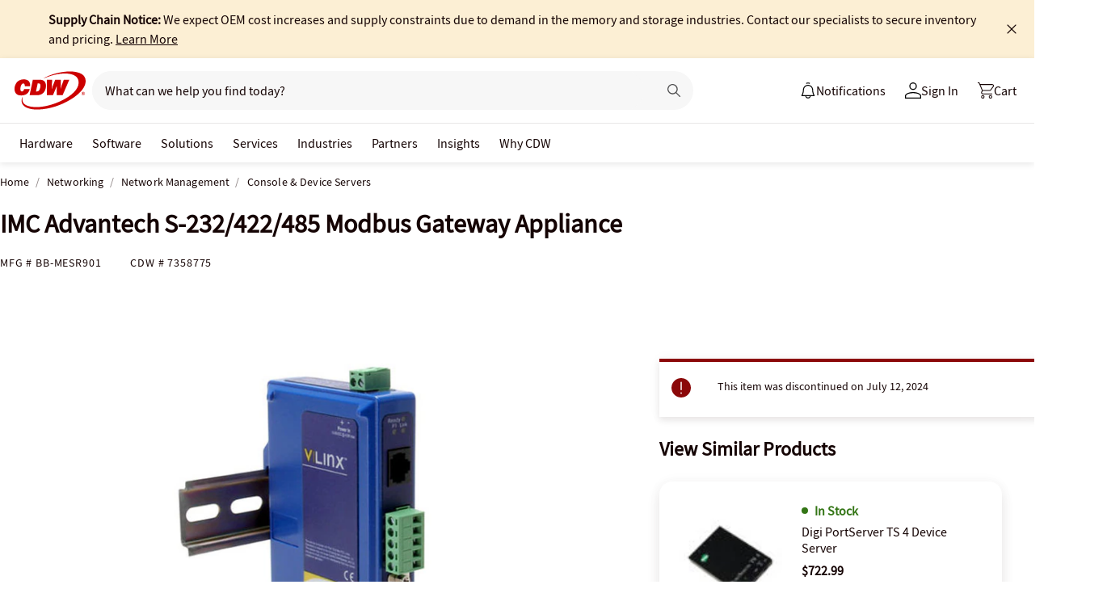

--- FILE ---
content_type: text/javascript; charset=UTF-8
request_url: https://cdw.needle.com/pload?v=10126B&cid=1769027321958&cids=2&ts=1769027321960&pcount=24&pdata=title%3DIMC%2520Advantech%2520S-232%252F422%252F485%2520Modbus%2520Gateway%2520Appliance%2520-%2520BB-MESR901%2520-%2520Console%2520%2526%2520Device%2520Servers%2520-%2520CDW.com%26url%3Dhttps%253A%252F%252Fwww.cdw.com%252Fproduct%252Fimc-advantech-s-232-422-485-modbus-gateway-appliance%252F7358775%26wn%3D321960%26ls%3D1%26ExternalNetwork%3Dtrue%26productId%3D7358775%26categoryId%3DNetworking%257CNetwork%2520Management%257CConsole%2520%2526%2520Device%2520Servers%26productPrice%3D459.99%26inviteContext%3DNetworking%26setBrand%3DIMC%2520Networks%26PersistentId%3D%26CustomerSeq%3D%26EAccountUserEmailAddressSeq%3D%26ContactSeq%3D%26CustomerType%3D%26EAccountUserSeq%3D%26RecentOrderFlag%3D%26MSEnrolled%3D%26BrandDescription%3D%26MembershipPrintingSolution%3D%26MembershipShippingQualifier%3D%26MarketingEntitySegmentLevel3Description%3D%26MarketingEntitySegmentLevel2Description%3D%26lz%3DNA
body_size: 126
content:
Needle.setCookie('needleopt','Saant0-bots',3600);Needle.np="N190d1769027321958000110081d25f6fa81d25f6fa00000000000000000000000000000000";Needle.setCookie("needlepin",Needle.np,15552000);

--- FILE ---
content_type: text/javascript;charset=UTF-8
request_url: https://webobjects2.cdw.com/is/image/CDW/7358775_IS?req=set,json&handler=cbImageGallery1769027320080&callback=cbImageGallery1769027320080&_=1769027317584
body_size: -131
content:
/*jsonp*/cbImageGallery1769027320080({"set":{"pv":"1.0","type":"img_set","n":"CDW/7358775_IS","item":[{"i":{"n":"CDW/7358775"},"s":{"n":"CDW/7358775"},"dx":"600","dy":"600","iv":"vgCPf0"},{"i":{"n":"CDW/7358775a"},"s":{"n":"CDW/7358775a"},"dx":"600","dy":"600","iv":"ihQQ92"},{"i":{"n":"CDW/7358775b"},"s":{"n":"CDW/7358775b"},"dx":"600","dy":"600","iv":"JYMQv3"}]}},"");

--- FILE ---
content_type: application/x-javascript;charset=utf-8
request_url: https://smetrics.cdw.com/id?d_visid_ver=5.2.0&d_fieldgroup=A&mcorgid=6B61EE6A54FA17010A4C98A7%40AdobeOrg&mid=88023397589375141775432196790400141447&ts=1769027319741
body_size: -115
content:
{"mid":"88023397589375141775432196790400141447"}